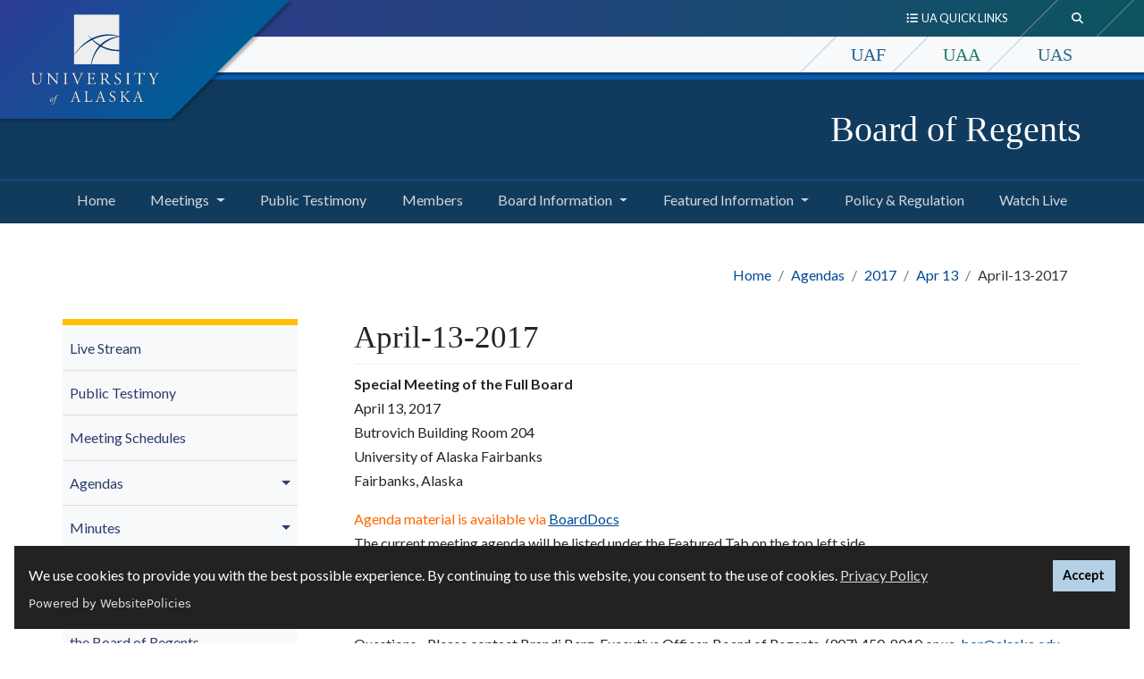

--- FILE ---
content_type: text/html; charset=UTF-8
request_url: https://www.alaska.edu/bor/agendas/2017/apr-13/index.php
body_size: 24167
content:
<!DOCTYPE HTML><html lang="en">
   <head><script async src="https://www.googletagmanager.com/gtag/js?id=G-J23Q6LM2S9"></script><script>
			window.dataLayer = window.dataLayer || [];
			function gtag(){dataLayer.push(arguments);}
			gtag('js', new Date());
			gtag('config', 'UA-31897497-2');
			gtag('config', 'G-J23Q6LM2S9');
			
				gtag('config', 'UA-41098175-1');
			</script><script>(function() {
			
					var cx = '009262098191286400227:iicopa-xbau';
			var gcse = document.createElement('script');
			gcse.type = 'text/javascript';
			gcse.async = true;
			gcse.src = 'https://cse.google.com/cse.js?cx=' + cx;
			var s = document.getElementsByTagName('script')[0];
			s.parentNode.insertBefore(gcse, s);
			})();</script>
      
<meta charset="utf-8"/>
<meta content="width=device-width, initial-scale=1, shrink-to-fit=no" name="viewport"/>
<meta http-equiv="X-UA-Compatible" content="IE=edge" />
<!-- headcode include -->
<!-- Hotjar Tracking Code for https://www.alaska.edu -->
<script>
    (function(h,o,t,j,a,r){
        h.hj=h.hj||function(){(h.hj.q=h.hj.q||[]).push(arguments)};
        h._hjSettings={hjid:695052,hjsv:6};
        a=o.getElementsByTagName('head')[0];
        r=o.createElement('script');r.async=1;
        r.src=t+h._hjSettings.hjid+j+h._hjSettings.hjsv;
        a.appendChild(r);
    })(window,document,'https://static.hotjar.com/c/hotjar-','.js?sv=');
</script>
<!-- Google Tag Manager -->
<script>(function(w,d,s,l,i){w[l]=w[l]||[];w[l].push({'gtm.start':
new Date().getTime(),event:'gtm.js'});var f=d.getElementsByTagName(s)[0],
j=d.createElement(s),dl=l!='dataLayer'?'&l='+l:'';j.async=true;j.src=
'https://www.googletagmanager.com/gtm.js?id='+i+dl;f.parentNode.insertBefore(j,f);
})(window,document,'script','dataLayer','GTM-K6ZHN39');</script>
<!-- End Google Tag Manager -->

<link href="/_resources/images/favicon.ico" rel="icon"/>

<!-- Bootstrap CSS -->
<link rel="stylesheet" href="https://cdn.jsdelivr.net/npm/bootstrap@4.6.1/dist/css/bootstrap.min.css" integrity="sha384-zCbKRCUGaJDkqS1kPbPd7TveP5iyJE0EjAuZQTgFLD2ylzuqKfdKlfG/eSrtxUkn" crossorigin="anonymous">

<script src="https://kit.fontawesome.com/03f3fd53ff.js" crossorigin="anonymous"></script>
<link href="https://fonts.googleapis.com/css?family=Crimson+Text:400,600i,700%7cLato:400,400i,700,700i%7cEB+Garamond:400,400i" rel="stylesheet">
<link href="/_resources/css/global.css?v=2.2.8" rel="stylesheet"/><!-- global.css  -->
<link href="/_resources/css/sw.css?v=2.1.6" rel="stylesheet"/><!-- sw.css -->
<script src="https://cdn.websitepolicies.io/lib/cookieconsent/cookieconsent.min.js" defer></script><script>window.addEventListener("load",function(){window.wpcc.init({"colors":{"popup":{"background":"#222222","text":"#ffffff","border":"#b3d0e4"},"button":{"background":"#b3d0e4 !important","text":"#000000"}},"position":"bottom","content":{"href":"https://www.alaska.edu/records/records/compliance/gdpr/ua-privacy-statement/","message":"We use cookies to provide you with the best possible experience. By continuing to use this website, you consent to the use of cookies. ","link":"Privacy Policy","button":"Accept"}})});</script>
<title>April-13-2017 | Board of Regents</title>
      <meta name="Description" content="Special Meeting of the Full Board, Board of Regents, agenda, April 13, 2017, University of Alaska Fairbanks.">
      <meta name="Keywords" content="Special Meeting of the Full Board, Board of Regents, agenda, April 2017, University of Alaska Fairbanks"><script>
					var page_url="https://www.alaska.edu/bor/agendas/2017/apr-13/index.php";
				</script></head>
   <body class="py-0">
<!-- Google Tag Manager (noscript) -->
<noscript><iframe src="https://www.googletagmanager.com/ns.html?id=GTM-K6ZHN39"
height="0" width="0" style="display:none;visibility:hidden"></iframe></noscript>
<!-- End Google Tag Manager (noscript) -->
<a id="backTopButton"></a>
<a href="#content" class="sr-only sr-only-focusable">Skip to main content</a>
<header class="sw">
  <!-- Global Header -->
 <div class="swBanner container-fluid">
    <div class="smLogo-banner">
          <div class="mobile-siteLogo d-flex justify-content-center pt-3">
            <a href="http://www.alaska.edu/">
            <img 
    src=" /_resources/images/sw-logo.svg" 
    alt="University of Alaska Logo"
    height="110"
    width="130" />
			  </a>
          </div>
     </div>	
    <div class="headerBarContainer">
      <div class="searchContainer d-flex justify-content-end">
        <div class="collapse" id="searchToggle" tabindex="-1">
          <div class="custom-search">
			 <div class="gcse-search" data-language="en"></div>
		</div>
        </div>
      </div>
      <div class="resourcesContainer d-flex justify-content-end">
        <div class="collapse" id="resourcesToggle" tabindex="0">
         <ul class="nav justify-content-end">
			<li class="nav-item">
              <a class="nav-link" href="https://www.alaska.edu/" target="_blank" title="Home button"><span class="fas fa-home" aria-hidden="true" title="Home button"></span></a>
            </li>
            <li class="nav-item">
              <a class="nav-link" href="https://www.alaska.edu/uaonline/">UAOnline</a>
            </li>
            <li class="nav-item">
              <a class="nav-link" href="https://people.alaska.edu/">Staff Directory</a>
            </li>
            <li class="nav-item">
              <a class="nav-link" href="https://careers.alaska.edu/">Careers at UA</a>
            </li>
            <li class="nav-item">
              <a class="nav-link" href="/alaska/uasystem/office.php">UA System Office</a>
            </li>
          </ul>
        </div>
      </div>
    </div>
    <div class="headerContainer d-flex">
      <div class="headerLeft">
        <div class="siteLogo">
          <a href="http://www.alaska.edu/">
           <img 
    src=" /_resources/images/sw-logo.svg" 
    alt="University of Alaska Logo" />
			</a>
        </div>
      </div>
      <div class="headerRight">
        <div class="siteBarContainer d-flex justify-content-end">
          <div class="quickLinks" role="navigation">
            <a id="qlmenulabel" class="btn" data-target="#resourcesToggle" data-toggle="collapse" aria-controls="resourcesToggle" aria-expanded="false" aria-haspopup="true" tabindex="0" href="#resourcesToggle">
              <div><span class="fas fa-list-ul" title="Quick links"></span>&nbsp;&nbsp;UA Quick Links</div>
            </a>
          </div>
          <div class="swSearch" role="search">
            <a class="btn my-sm-0" data-target="#searchToggle" data-toggle="collapse" aria-controls="searchToggle" aria-expanded="false" aria-haspopup="true" aria-label="search toggle button" tabindex="0" href="#searchToggle">
              <div><span class="fas fa-search" title="Search"></span></div>
            </a>
          </div>
        </div>
        <div class="mauContainer d-flex justify-content-end">
          <ul class="nav">
            <li class="nav-item">
              <a class="nav-link h5 uafColor" href="https://www.uaf.edu">UAF</a>
            </li>
            <li class="nav-item">
              <a class="nav-link h5 uaaColor" href="https://www.uaa.alaska.edu/">UAA</a>
            </li>
            <li class="nav-item">
              <a class="nav-link h5 uasColor" href="http://www.uas.alaska.edu/">UAS</a>
            </li>
          </ul>
        </div>
      </div>
    </div>
  </div>
  <!-- End Global Header -->
</header>      <div id="navbar-header">
         <div class="site-header container-fluid">
            <div class="container">
               <div class="row">
                  <div class="col d-flex">
                     <div class="align-self-center">
                        <p class="h1"><a class="text-white" href="/bor/">Board of Regents</a></p>
                     </div>
                  </div>
               </div>
            </div>
         </div>
         <div class="site-menu"><nav class="menuPrimary navbar navbar-expand-lg navbar-dark" aria-label="Primary"><button aria-controls="navbarTogglerDemo02" aria-expanded="false" aria-label="Toggle navigation" class="navbar-toggler" data-target="#navbarTogglerDemo02" data-toggle="collapse" type="button"><span class="navbar-toggler-icon"></span></button><div class="siteNav container-fluid"><div class="collapse navbar-collapse" id="navbarTogglerDemo02"><ul class="container navbar-nav mr-auto mt-2 mt-lg-0"><li class="nav-item"><a href="/bor/index.php" class="nav-link">Home<span class="sr-only">(current)</span></a></li><li class="nav-item dropdown"><a aria-expanded="false" aria-haspopup="true" class="nav-link dropdown-toggle" data-toggle="dropdown" role="button" href="#">Meetings</a><div class="dropdown-menu"><a href="/bor/agendas/index.php" class="dropdown-item">Agendas</a><a href="/bor/schedules/index.php" class="dropdown-item">Schedule</a><a href="/bor/minutes/index.php" class="dropdown-item">Minutes</a></div></li><li class="nav-item"><a href="/bor/public-testimony/index.php" class="nav-link">Public Testimony<span class="sr-only">(current)</span></a></li><li class="nav-item"><a href="/bor/members/index.php" class="nav-link">Members<span class="sr-only">(current)</span></a></li><li class="nav-item dropdown"><a aria-expanded="false" aria-haspopup="true" class="nav-link dropdown-toggle" data-toggle="dropdown" role="button" href="#">Board Information</a><div class="dropdown-menu"><a href="/bor/bylaws/index.php" class="dropdown-item">Bylaws</a><a href="/bor/members/board-contact-info/index.php" class="dropdown-item">Contact Information</a><a href="/bor/committees/index.php" class="dropdown-item">Committees</a><a href="/bor/student-regent/index.php" class="dropdown-item">Student Regent/Student Commissioner</a><a href="/bor/governance-reps/index.php" class="dropdown-item">Governance Representatives</a></div></li><li class="nav-item dropdown"><a aria-expanded="false" aria-haspopup="true" class="nav-link dropdown-toggle" data-toggle="dropdown" role="button" href="#">Featured Information</a><div class="dropdown-menu"><a href="/bor/accountability/index.php" class="dropdown-item">Accountability</a><a href="/bor/compact-agreement-governo/index.php" class="dropdown-item">Compact Agreement with Governor Dunleavy</a><a href="/saf/" class="dropdown-item">Systemwide Attainment Framework</a><a href="/bor/roadmap/incentive.php" class="dropdown-item">Empower Alaska Incentive Plan</a></div></li><li class="nav-item"><a href="/bor/policy-regulations/index.php" class="nav-link">Policy &amp; Regulation<span class="sr-only">(current)</span></a></li><li class="nav-item"><a href="/bor/live/index.php" class="nav-link">Watch Live<span class="sr-only">(current)</span></a></li></ul></div></div></nav></div></div>
      <main id="content" tabindex="-1">
         <div class="main-content container">
            <div class="page-header container-fluid pb-4">
               <div class="row">
                  <h1 class="h2 pt-1">
                     		
                     		
                     	</h1>
                  <nav class="breadcrumbs ml-md-auto" aria-label="breadcrumb">
                     <ol class="breadcrumb my-0">
                        <li class="breadcrumb-item"><a href="/bor/">Home</a></li>
                        <li class="breadcrumb-item"><a href="/bor/agendas/">Agendas</a></li>
                        <li class="breadcrumb-item"><a href="/bor/agendas/2017/">2017</a></li>
                        <li class="breadcrumb-item"><a href="/bor/agendas/2017/apr-13/">Apr 13</a></li>
                        <li class="breadcrumb-item active">April-13-2017</li>
                     </ol>
                  </nav>
               </div>
            </div>
            <div class="page-content">
               <div class="row">
                  <div id="sidebar" class="col-md-3 order-md-1 order-2 d-md-flex mb-4 h-100 flex-column" role="navigation"><ul class="subnav nav flex-column flex-nowrap" role="menubar" aria-label="Secondary Menu"><li class="nav-item" role="menuitem"><a class="nav-link" href="/bor/live/">Live Stream</a></li><li class="nav-item" role="menuitem"><a class="nav-link" href="/bor/public-testimony/">Public Testimony</a></li><li class="nav-item" role="menuitem"><a class="nav-link" href="/bor/schedules/">Meeting Schedules</a></li><li class="nav-item" role="menuitem"><a class="nav-link " data-parent="#sidebar" href="/bor/agendas/">Agendas</a><div class="menu-toggle-icon ml-auto"><a class="nav-link dropdown-toggle" data-target="#submenu2" data-toggle="collapse" href="#submenu2" data-parent="#sidebar" role="button" aria-expanded="true"><span class="sr-only">Sub-menu toggle button</span></a></div><div class="collapse subnav-nested" id="submenu2" role="menu"><ul class="flex-column pl-2 nav" role="menu"><li class="nav-item" role="menuitem"><a class="nav-link" href="/bor/agendas/archive/">Agenda Archives</a></li></ul></div></li><li class="nav-item" role="menuitem"><a class="nav-link " data-parent="#sidebar" href="/bor/minutes/">Minutes</a><div class="menu-toggle-icon ml-auto"><a class="nav-link dropdown-toggle" data-target="#submenu3" data-toggle="collapse" href="#submenu3" data-parent="#sidebar" role="button" aria-expanded="true"><span class="sr-only">Sub-menu toggle button</span></a></div><div class="collapse subnav-nested" id="submenu3" role="menu"><ul class="flex-column pl-2 nav" role="menu"><li class="nav-item" role="menuitem"><a class="nav-link" href="/bor/minutes/archive/">Minutes Archives</a></li></ul></div></li><li class="nav-item" role="menuitem"><a class="nav-link " data-parent="#sidebar" href="/bor/members/">Members</a><div class="menu-toggle-icon ml-auto"><a class="nav-link dropdown-toggle" data-target="#submenu4" data-toggle="collapse" href="#submenu4" data-parent="#sidebar" role="button" aria-expanded="true"><span class="sr-only">Sub-menu toggle button</span></a></div><div class="collapse subnav-nested" id="submenu4" role="menu"><ul class="flex-column pl-2 nav" role="menu"><li class="nav-item" role="menuitem"><a class="nav-link" href="/bor/members/dale-anderson/">Dale Anderson</a></li><li class="nav-item" role="menuitem"><a class="nav-link" href="/bor/members/seth-church/">Seth Church</a></li><li class="nav-item" role="menuitem"><a class="nav-link" href="/bor/members/stephen-colligan/">Stephen (Steve) Colligan</a></li><li class="nav-item" role="menuitem"><a class="nav-link" href="/bor/members/joey-crum/">Joey Crum</a></li><li class="nav-item" role="menuitem"><a class="nav-link" href="/bor/members/paula-harrison/">Paula Harrison</a></li><li class="nav-item" role="menuitem"><a class="nav-link" href="/bor/members/scott-jepsen/">Scott Jepsen</a></li><li class="nav-item" role="menuitem"><a class="nav-link" href="/bor/members/dennis-michel/">Dennis L. Michel</a></li><li class="nav-item" role="menuitem"><a class="nav-link" href="/bor/members/karen-perdue/">Karen Perdue</a></li><li class="nav-item" role="menuitem"><a class="nav-link" href="/bor/members/christine-resler/">Christine Resler</a></li><li class="nav-item" role="menuitem"><a class="nav-link" href="/bor/members/ralph-seekins/">Ralph Seekins</a></li><li class="nav-item" role="menuitem"><a class="nav-link" href="/bor/members/fernando-escobar/">Fernando Escobar</a></li><li class="nav-item" role="menuitem"><a class="nav-link" href="/bor/members/executive-officer/">Executive Officer -&nbsp;</a></li><li class="nav-item" role="menuitem"><a class="nav-link" href="/bor/members/board-contact-info/">Board Contact Sheet</a></li></ul></div></li><li class="nav-item" role="menuitem"><a class="nav-link" href="/bor/governance-reps/">Governance Representatives to the Board of Regents</a></li><li class="nav-item" role="menuitem"><a class="nav-link " data-parent="#sidebar" href="/bor/student-regent/">Student Regent</a><div class="menu-toggle-icon ml-auto"><a class="nav-link dropdown-toggle" data-target="#submenu5" data-toggle="collapse" href="#submenu5" data-parent="#sidebar" role="button" aria-expanded="true"><span class="sr-only">Sub-menu toggle button</span></a></div><div class="collapse subnav-nested" id="submenu5" role="menu"><ul class="flex-column pl-2 nav" role="menu"><li class="nav-item" role="menuitem"><a class="nav-link" href="/bor/student-regent/student-government-contac/">Campus Contacts</a></li><li class="nav-item" role="menuitem"><a class="nav-link" href="/bor/student-regent/student-regent-duties/">Student Regent - Job Description</a></li><li class="nav-item" role="menuitem"><a class="nav-link" href="/bor/student-regent/student-commissioner/">Student Commissioner - Job Description</a></li><li class="nav-item" role="menuitem"><a class="nav-link" href="/bor/student-regent/the-fine-print/">Fine Print - (The RULES)</a></li></ul></div></li><li class="nav-item" role="menuitem"><a class="nav-link" href="/bor/committees/">Committees</a></li><li class="nav-item" role="menuitem"><a class="nav-link" href="/bor/bylaws/">Bylaws</a></li><li class="nav-item" role="menuitem"><a class="nav-link " data-parent="#sidebar" href="/bor/policy-regulations/">Policy &amp; Regulation</a><div class="menu-toggle-icon ml-auto"><a class="nav-link dropdown-toggle" data-target="#submenu6" data-toggle="collapse" href="#submenu6" data-parent="#sidebar" role="button" aria-expanded="true"><span class="sr-only">Sub-menu toggle button</span></a></div><div class="collapse subnav-nested" id="submenu6" role="menu"><ul class="flex-column pl-2 nav" role="menu"><li class="nav-item" role="menuitem"><a class="nav-link" href="/bor/policy-regulations/chapter-01-01-mission.php">Chapter 01.01. Mission</a></li><li class="nav-item" role="menuitem"><a class="nav-link" href="/bor/policy-regulations/chapter-01-02-general-provisions.php">Chapter 01.02. General Provisions</a></li></ul></div></li><li class="nav-item" role="menuitem"><a class="nav-link" href="/bor/accountability/">Accountability</a></li><li class="nav-item" role="menuitem"><a class="nav-link" href="/pres/goals-metrics/">Goals &amp; Measures</a></li><li class="nav-item" role="menuitem"><a class="nav-link" href="/bor/compact-agreement-governo/">Compact Agreement - Governor of the State of Alaska and University of Alaska Board of Regents</a></li><li class="nav-item" role="menuitem"><a class="nav-link " data-parent="#sidebar" href="/saf/">Systemwide Attainment Framework</a><div class="menu-toggle-icon ml-auto"><a class="nav-link dropdown-toggle" data-target="#submenu7" data-toggle="collapse" href="#submenu7" data-parent="#sidebar" role="button" aria-expanded="true"><span class="sr-only">Sub-menu toggle button</span></a></div><div class="collapse subnav-nested" id="submenu7" role="menu"><ul class="flex-column pl-2 nav" role="menu"><li class="nav-item" role="menuitem"><a class="nav-link" href="/saf/recruitment/">Recruitment</a></li><li class="nav-item" role="menuitem"><a class="nav-link" href="/saf/about/">About SAF</a></li><li class="nav-item" role="menuitem"><a class="nav-link" href="/saf/dashboard/">Page Title</a></li><li class="nav-item" role="menuitem"><a class="nav-link" href="/saf/projects/">Recommendation and Prioritization Dashboard</a></li><li class="nav-item" role="menuitem"><a class="nav-link" href="/saf/retention/">Page Title</a></li><li class="nav-item" role="menuitem"><a class="nav-link" href="/saf/data/">Data &amp; Policy</a></li><li class="nav-item" role="menuitem"><a class="nav-link" href="/saf/financial/">Financial Access</a></li></ul></div></li></ul>                     <div class="left-sidebar-region flex-column">
                        		
                        		
                        	</div>
                  </div>
                  <div class="col-md-9 order-md-2 order-1 pl">
                     <h1 class="page-title pb-2">April-13-2017</h1>
                     
                     <p><b>Special Meeting of the Full Board</b><br>
                        April 13, 2017<br>
                        Butrovich Building Room 204<br>
                        University of Alaska Fairbanks<br>
                        Fairbanks, Alaska</p>
                     
                     
                     <p><span style="color: rgb(255, 102, 0)">Agenda material is available via</span>  <a href="http://www.boarddocs.com/ak/alaska/Board.nsf/Public" target="_self">BoardDocs</a><br>
                        The current meeting agenda will be listed under the Featured Tab on the top left side.</p>
                     
                     
                     <p>Live Stream Online at:<br>
                        <a href="http://www.alaska.edu/oit/services/video-conferencing/streaming-conferences/" target="_self">www.alaska.edu/oit/services/video-conferencing/streaming-conferences/</a></p>
                     
                     
                     <p>Questions - Please contact Brandi Berg, Executive Officer, Board of Regents, (907)
                        450-8010 or <a href="mailto:ua-bor@alaska.edu" target="_self">ua-bor@alaska.edu</a>.</p>
                     
                     <div style="clear: both;">&nbsp;</div>
                     </div>
               </div>
            </div>
         </div>
      </main>
      <div class="spacer"></div>
      <footer class="page-footer center-on-small-only swFooter">
         <div class="footerContainer"><div class="container-fluid custom-footer"><div class="row container mx-auto text-white"><div class="col-md"></div></div></div>            <div class="small text-center" style="color:#ffffff;">Last Updated: 02/25/2022</div>
            
<!-- Global Footer -->
<div class="container text-center text-white">
	<hr/>
	<p>
		<a href="http://www.alaska.edu/alaska/"><img alt="University of Alaska" src="/_resources/images/swlogo.png" width="200"></a>
	</p>
	<!--Social buttons-->
	<!-- <p>
		<a class="text-white" href="#"><span aria-hidden="true" class="fab fa-facebook-square fa-2x"></span></a>
		<a class="text-white" href="#"><span aria-hidden="true" class="fab fa-instagram fa-2x"></span></a>
		<a class="text-white" href="#"><span aria-hidden="true" class="fab fa-twitter-square fa-2x"></span></a>
		<a class="text-white" href="#"><span aria-hidden="true" class="fab fa-youtube-square fa-2x"></span></a>
	</p> -->
	<!--/.Social buttons-->
	<!--Copyright-->
	<p>The <a class="footer-link" href="http://www.alaska.edu/">University of Alaska</a> is an Equal Opportunity/Equal Access Employer and Educational Institution. The University is committed to a <a href="https://www.alaska.edu/nondiscrimination">policy of non-discrimination</a> against individuals on the basis of any legally protected status.<br/>
		UA is committed to providing accessible websites. Learn more about UA's <a href="https://www.alaska.edu/webaccessibility">notice of web accessibility</a>.</p>
		<p class="small">This site is maintained by OIT.<br/>
		For questions or comments regarding this page, contact <a class="footer-link" href="mailto:helpdesk@alaska.edu">helpdesk@alaska.edu</a>  | <span id="directedit"> </span> </p>
	<!--/.Copyright-->
</div>
<br/>
<!-- End Global Footer -->


</div>
      </footer>
      
<script
  src="https://code.jquery.com/jquery-3.5.1.min.js" integrity="sha256-9/aliU8dGd2tb6OSsuzixeV4y/faTqgFtohetphbbj0=" crossorigin="anonymous"></script>
<script>
	window.jQuery || document.write('<script src="https://getbootstrap.com/assets/js/vendor/jquery.min.js"><\/script>')
</script>
<script src="https://cdn.jsdelivr.net/npm/bootstrap@4.6.1/dist/js/bootstrap.bundle.min.js" integrity="sha384-fQybjgWLrvvRgtW6bFlB7jaZrFsaBXjsOMm/tB9LTS58ONXgqbR9W8oWht/amnpF" crossorigin="anonymous"></script>
<script src="/_resources/js/slick/slick.min.js"></script> 
<script src="/_resources/js/slick/initialization.js"></script> 
<script src="/_resources/js/global.js?version=2.1"></script>
<script src="/_resources/js/direct-edit.js"></script>

      <div id="hidden" style="display:none;"><a id="de" href="https://edit.alaska.edu/11/?skin=oucampus&amp;account=alaska&amp;site=alaska&amp;action=de&amp;path=/bor/agendas/2017/apr-13/index.pcf"> &#9426; UA</a></div>
   <!-- ouc:info uuid="83698895-fb7a-4a77-bc20-753d2d12f0b8"/ --></body>
</html>

--- FILE ---
content_type: application/javascript
request_url: https://www.alaska.edu/_resources/js/global.js?version=2.1
body_size: 6001
content:
// JavaScript Document
$(document).ready(function(){
    $('#myCarousel').on('slide.bs.carousel', function () {
            var src = $(this).find('iframe').attr('src');

        $(this).on('click', function(){

            $(this).find('iframe').attr('src', '');
            $(this).find('iframe').attr('src', src);

        });
    });

    $('.modal').each(function(){
            var src = $(this).find('iframe').attr('src');

        $(this).on('click', function(){

            $(this).find('iframe').attr('src', '');
            $(this).find('iframe').attr('src', src);

        });
    });
	
	$( ".quotes-container" )
  		.parentsUntil( $( ".multicolumn-container" ), ".col-md" )
      		.addClass( "flex-fix" );
	$( ".image-gallery-container" )
  		.parentsUntil( $( ".multicolumn-container" ), ".col-md" )
      		.addClass( "flex-fix" );

	
});


function toggleDiv(divid, seconddivid){
	if(document.getElementById(divid).style.display == 'none')
	{
		document.getElementById(divid).style.display = 'block';
	}
	else{
		document.getElementById(divid).style.display = 'none';
	}
}

//  expand accordion from URL
$(document).ready(function () {
    if(window.location.hash) {
        $('.accordion-container .collapse').removeClass('in');
        $('.accordion-container ' + location.hash + '.collapse').collapse('show');
    }
});
//  open external link in a new window
$("#content a[href^='http://']").not("[href^='http://alaska.edu/']").not("[href^='http://www.alaska.edu/']").attr("target","_blank");
$("#content a[href^='https://']").not("[href^='https://alaska.edu/']").not("[href^='https://www.alaska.edu/']").attr("target","_blank");

//  expand people profile bio
$(document).ready(function () {
    $('.moreInfo').hide();
    $('.expander').click(function () {
        // .parent() selects the A tag, .next() selects the P tag
        $(this).parent().next().slideToggle(200);
        $("i", this).toggleClass("fa fa-minus-square fa-2x fa fa-plus-square fa-2x");
    });
    $('.text').slideUp(200);
});

// back to the top 
var btn = $('#backTopButton');

$(window).scroll(function() {
  if ($(window).scrollTop() > 300) {
    btn.addClass('show');
  } else {
    btn.removeClass('show');
  }
});

btn.on('click', function(e) {
  e.preventDefault();
  $('html, body').animate({scrollTop:0}, '300');
});
/* external link */
jQuery('a img').parent().addClass('linked-img');

// active navigation marker 
$(function () {
  function fromSameParent(elms) {
    if (elms.length < 1) {
      return false
    }
    var parent = elms[0].parentElement
    for (var i = 1; i < elms.length; i++) {
      if (elms[i].parentElement !== parent) {
        return false
      }
    }
    return true
  }

  var path = location.pathname;
  if (!path.endsWith('index.php') && path.endsWith('/')) {
    path += 'index.php';
  }
  var results = $('nav li.nav-item > div.dropdown-menu > a[href$="' + path + '"]');
  while (!fromSameParent(results) && results.length !== 1 && path.indexOf('/') !== -1) {
    path = path.substring(0, path.lastIndexOf('/'));
    results = $('nav li.nav-item > div.dropdown-menu > a[href$="' + path + '"]');
  }
  if (results.length === 1 || fromSameParent(results)) {
    results.parent().parent().children(':first-child').addClass('active');
  } else {
    path = location.pathname;
    if (!path.endsWith('index.php') && path.endsWith('/')) {
      path += 'index.php';
    }

    var navElement = $('nav li.nav-item > a[href^="' + path + '"]');

    while (navElement.length !== 1 && path.indexOf('/') !== -1) {
      path = path.substring(0, path.lastIndexOf('/'));
      navElement = $('nav li.nav-item.dropdown > a[href^="' + path + '"]');
    }
    if (navElement.length === 1) {
      navElement.addClass('active');
    }
  }
});

// stop youtube video in a carousel  
function onYouTubeIframeAPIReady () {
    // Get all YouTube embeded videos
    var ytEmbeds = $('.carousel iframe').filter(function () {
        return /(https?)?\/\/(www)\.youtube\.com\/embed/.test(this.src);
    })
    ytEmbeds.each(function () {
        var url = new URL(this.src)
        if (url.searchParams.get('enablejsapi') === null) {
            url.searchParams.set('enablejsapi', '1')
            this.src = url.toString()
        }
        var parts = this.src.split('/');
        var videoID = parts[parts.length - 1];
        var player = new YT.Player(this, {
            videoId: videoID
        });
        player.f.player = player
    });
}

$(function() {
    $(".carousel").on("slide.bs.carousel", function(e) {
        var prev = $(this).find(".active iframe")[0]
        if (prev !== undefined && prev.player !== undefined && prev.player.pauseVideo !== undefined) {
            prev.player.pauseVideo()
        }
    });
});

 // pause slider in a carousel  
 $('#pauseBtn').click(function() {
    if($("#pauseBtn").find('i').hasClass("fa-pause")){
       $(this).find('i').toggleClass("fa-pause fa-play");
       $('#myCarousel').carousel('pause');
     }
     else{
       $(this).find('i').toggleClass("fa-play fa-pause");
       $('#myCarousel').carousel('cycle');
     }
 })
	  
// Open Tabs with Anchor-->

$(document).ready(function(){
	var anchorHash = window.location.href.toString();
	if( anchorHash.lastIndexOf('#') != -1 ) {
		anchorHash = anchorHash.substr(anchorHash.lastIndexOf('#'));
		if( $('a[href="'+ anchorHash +'"]').length > 0 ) {
			$('a[href="'+ anchorHash +'"]').trigger('click');
		}
	}
});

// Focus quick links navigation when button is activated
// This automatically focuses the menu when it is opened
$("#resourcesToggle").on("shown.bs.collapse", () => $("#resourcesToggle").focus())
$("#searchToggle").on("shown.bs.collapse", () => $("#searchToggle").focus())

// End of Script  -->

var tag = document.createElement('script');
tag.src = "https://www.youtube.com/iframe_api";
var firstScriptTag = $('script')[0];
$(tag).insertBefore(firstScriptTag);